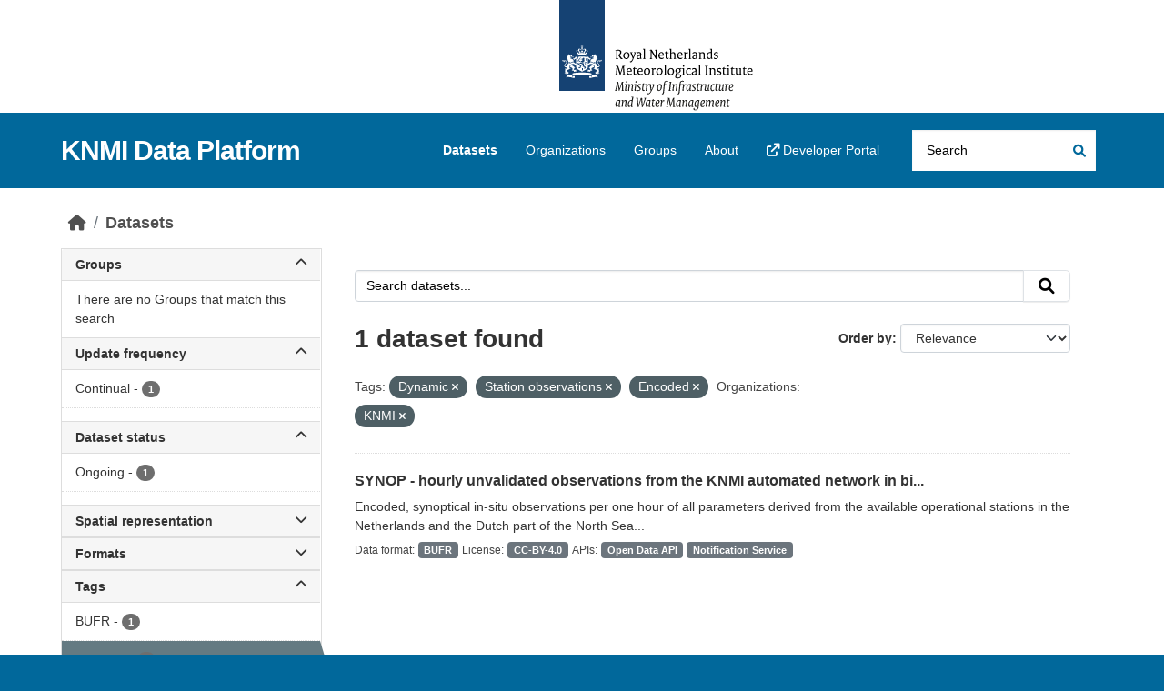

--- FILE ---
content_type: text/css; charset=utf-8
request_url: https://dataplatform.knmi.nl/theme.css
body_size: 11051
content:
/* =====================================================
   Some basic css variables to reused over this stylesheet.
   ===================================================== */
:root {
    --knmi-blue: #01689b;
}

/* =====================================================
   The "account masthead" bar across the top of the site
   ===================================================== */

.account-masthead {
    margin-bottom: initial;
    padding: 62px 0;
    background: white;
    background-image: url("knmi.svg");
    background-repeat: no-repeat;
    background-position-y: top;
    background-position-x: calc(50% + 132px);
}

/* The "bubble" containing the number of new notifications. */
.account-masthead .account .notifications a span {
    background-color: blue;
}

/* The text and icons in the user account info. */
.account-masthead .account ul li {
    border-left: 0px
}

.account-masthead .account ul li a {
    color: black;
    border: 1px white;
    height: 125px;
}

/* Navbar menu items */

.main-navbar ul li.active a {
    background-color: unset !important;
    font-weight: 600;
}

.main-navbar ul li a:hover {
    background-color: unset !important;
    text-decoration: underline;
}

/* The user account info text and icons, when the user's pointer is hovering
    over them. */
.account-masthead .account ul li a:hover {
    color: rgba(255, 255, 255, 0.7);
    background-color: rgba(0, 123, 199, 0.7);
    height: 125px;
}

/* ========================================================================
   The main masthead bar that contains the site logo, nav links, and search
   ======================================================================== */

.masthead {
    background-color: var(--knmi-blue);
    background-image: none;
    padding: 6px 0;
}

.masthead a {
    color: #fff;
}

.masthead hgroup h1 {
    margin: 9px 0;
}

/* The "navigation pills" in the masthead (the links to Datasets,
    Organizations, etc) when the user's pointer hovers over them. */
.masthead .navigation .nav-pills li a:hover {
    color: white;
    text-decoration: underline;
    background-color: var(--knmi-blue);
}

/* The "active" navigation pill (for example, when you're on the /dataset page
    the "Datasets" link is active). */
.masthead .navigation .nav-pills li.active a {
    background-color: var(--knmi-blue);
    font-weight: 900;
    /* 400 is normal, 700 is same as bold*/
}

/* The "navigation pill" in the masthead (link to developer portal)
when the user has clicked on them. */
.masthead .navigation .nav-pills li a:visited {
    background-color: var(--knmi-blue);
    /* for removing the highlight after a click */
}

/* The "box shadow" effect that appears around the search box when it
    has the keyboard cursor's focus. */
.masthead input[type="text"]:focus {
    -webkit-box-shadow: inset 0px 0px 2px 0px rgba(0, 0, 0, 0.7);
    box-shadow: inset 0px 0px 2px 0px rgba(0, 0, 0, 0.7);
}

/* Search filed in masthead */
.site-search .field-bordered {
    border-bottom: 1px dotted #ddd;
}

.site-search input {
    width: 100%;
    height: auto;
    padding: 0.75rem 1rem;
    border: none;
    border-radius: 0;
    background-color: #fff;
}

.site-search input:focus {
    outline: 2px dotted #000;
    outline-offset: 0;
    -webkit-box-shadow: 0 0 0 2px #fff;
    box-shadow: 0 0 0 2px #fff;
    color: #000;
    background-color: #fff;
}

.site-search .btn {
    position: absolute;
    display: block;
    height: 35px;
    width: 35px;
    top: 50%;
    right: 10px;
    margin-top: -17.5px;
    margin-bottom: 0px;
    border: none;
    color: var(--knmi-blue);
    -webkit-transition: color 0.05s ease-in;
    -o-transition: color 0.05s ease-in;
    transition: color 0.05s ease-in;
}

.site-search .btn:hover {
    color: #fff;
    background-color: #000;
}

/* ===========================================
   The content in the middle of the front page
   =========================================== */

/* Remove the "box shadow" effect around various boxes on the page. */
.module-search.box {
    box-shadow: none;
    border: unset;
}

.homepage .hero {
    border: none;
    background-image: unset;
    background-color: #fff;
}

.main {
    min-height: 0;
    background-color: #fff;
    background-image: unset;
}

/* Add a border line between the top and bottom halves of the front page. */
.homepage [role="main"] {
    border-top: 0px solid rgb(204, 204, 204);
}

.homepage [role="main"] {
    padding: 0 0;
}

/* ====================================
    The Search Data in the middle of the homepage
    ==================================== */
.homepage .module-search {
    margin-top: 60px;
    padding: 0;
    color: #fff;
    margin-bottom: 30px;
}

.homepage .module-search .search-giant {
    margin-bottom: 10px;
}

.homepage .module-search .search-giant input {
    border-color: #003f52;
}

.homepage .module-search .module-content {
    border-radius: 0 0 0 0;
    color: white;
    background-color: var(--knmi-blue);
    border-bottom: none;
}

.homepage .module-search .module-content .heading {
    margin-top: 0;
    margin-bottom: 15px;
    font-size: 26px;
    line-height: 40px;
}

.homepage .module-search .search-form {
    padding: 10px;
}

.search-form .search-input button i {
    color: var(--knmi-blue);
}

/* ====================================
    The Popular datasets in the middle of the homepage
    ==================================== */
.homepage .module-popular-datasets .module-heading {
    margin-top: 0;
    margin-bottom: 15px;
    font-size: 26px;
    line-height: 40px;
    color: rgb(68, 68, 68);
    padding-left: 15px;
}

/* ====================================
    The Groups display in the middle of the homepage
    ==================================== */

.homepage .groups_homepage .media-grid {
    background-color: #E5F0F9;
    border: 0;
    margin: 0 0 30px;
}

.homepage .groups_homepage .media-item {
    width: 266px;
}

.homepage .groups_homepage .media-image {
    height: 72px;
    width: 72px;
}

/*Tags*/
.tag {
    background-color: #ffffff;
    border-radius: 5px;
}

a.tag:hover,
a.tag:focus {
    text-decoration: none;
    color: #fff;
    background-color: var(--knmi-blue);
}

/*Badges*/

.dataset-badge-header {
  font-size: 12px;
  color: #454545;
  margin-top: 3px;
}

.dataset-badge-row {
    display: flex;
    column-gap: 4px;
    column-width: 500px
}

.dataset-badge-area {
    margin-top: 5px;
}

/* ====================================
    The styling of a dataset details page
                General
    ==================================== */

.skiplink a {
    position: absolute;
    overflow: hidden;
    height: 1px;
    width: 1px;
    clip: rect(1px, 1px, 1px, 1px);
    white-space: nowrap;
}

.skiplink a:focus {
    position: absolute;
    background-color: white;
    color: var(--knmi-blue);
    font-size: large;
    font-weight: bold;
    overflow: hidden;
    width: auto;
    height: auto;
    clip: auto;
}

.deprecation-snippet {
    background: #f4f4f4;
    border: 1px solid #ddd;
    border-left: 3px solid rgb(255, 0, 0);
    color: #666;
    padding: 1em 1.5em;
    display: block;
}

.replace-strong {
    font-weight: bold;
}

::placeholder {
    color: black !important;
}

.code-snippet {
    background: #f4f4f4;
    border: 1px solid #ddd;
    border-left: 3px solid var(--knmi-blue);
    color: #666;
    padding: 1em 1.5em;
    display: block;
    line-height: 34px;
    overflow-wrap: break-word;
}

.code-snippet button {
    float: right;
}

/* Navigation tabs bar */
.page-header {
    background-color: #fff;
    padding-left: 0;
    padding-bottom: 0;
    padding-top: 15px;
    border-bottom: 1px solid #ddd;
    margin: 40px 0 20px;
}

.page-header .nav-tabs li a {
    background-color: #e0e0e0;
    color: #000000;
    margin-right: 2px;
}

.page-header .nav-tabs>li.active>a,
.page-header .nav-tabs>li.active>a:hover,
.page-header .nav-tabs>li.active>a:focus {
    cursor: default;
    background-color: #fff;
    color: #000000;
    border: 1px solid #ddd;
    border-bottom-color: transparent;
}

.page-header .nav-tabs a:hover {
    background-color: #ededed;
}

/* class for specific settings dataset page */
.wrapper {
    border: none;
    box-shadow: 0 0 0 0 rgb(0 0 0 / 5%);
    margin-left: 0;
    margin-right: 0;
}

.no-nav.wrapper .primary .module .module-content {
    padding: 0;
}

/* Position button XML page */
.module-resource .actions {
    top: 0;
    right: 0;
}

/* ====================================
   Styling of facets/filters
    ==================================== */

.filters .collapse-toggle {
    color: inherit;
    text-decoration: none;
}
.filters .collapse-toggle[aria-expanded=true] .expand-icon {
  display: none;
}
.filters .collapse-toggle[aria-expanded=false] .collapse-icon {
  display: none;
}


/* ====================================
    The styling of a dataset details page
             Summary tab
    ==================================== */

.thumbnail {
    padding: 10px;
    margin-bottom: 0;
    border: 0 solid #ddd;
    border-radius: 0;
    -webkit-transition: border 0.0s ease-in-out;
    -o-transition: border 0.0s ease-in-out;
    transition: border 0.0s ease-in-out;
}

.thumbnail img {
    display: block;
    margin: auto;
    width: 75%;
}

/* Border styling */
aside.secondary {
    border: 1px solid #ddd;
}

.primary[role="main"]:not(.dataset) {
    border: 1px solid #ddd;
    border-left: 0;
}

/* About page border */
article[role="main"] {
    border: 2px solid #ddd;
    border-radius: 4px;
}

.wrapper .description {
    word-break: normal;
}

.module-content .description {
    word-break: normal;
}

/* settings column metadata table */
.additional-info .table th {
    padding-left: 10px;
    width: 35%;
}

/* ====================================
    The styling of a dataset details page
              Access tab
    ==================================== */

#browse-frame {
    width: 100%;
    overflow: hidden;
    height: 42em;
}

/* ====================================
    The styling of a dataset details page
                Preview
    ==================================== */

#adaguc-viewer-frame {
    width: 100%;
    overflow: hidden;
    height: 55em;
    margin-top: 10px;
}

#adaguc-viewer-frame iframe {
    width: 100%;
    height: 100%;
}

/* ====================================
    The footer at the bottom of the site
    ==================================== */

.site-footer,
body {
    background-color: var(--knmi-blue);
    background-image: none;
}

/* The text in the footer. */
.site-footer,
.site-footer label,
.site-footer small {
    color: rgba(255, 255, 255, 0.6);
}

/* The link texts in the footer. */
.site-footer a {
    color: #ffffff;
}

.site-footer label {
    color: #ffffff;
}

.site-footer strong {
    color: #ffffff;
}

.select2-search input:focus {
    border: 3px solid black;
}
